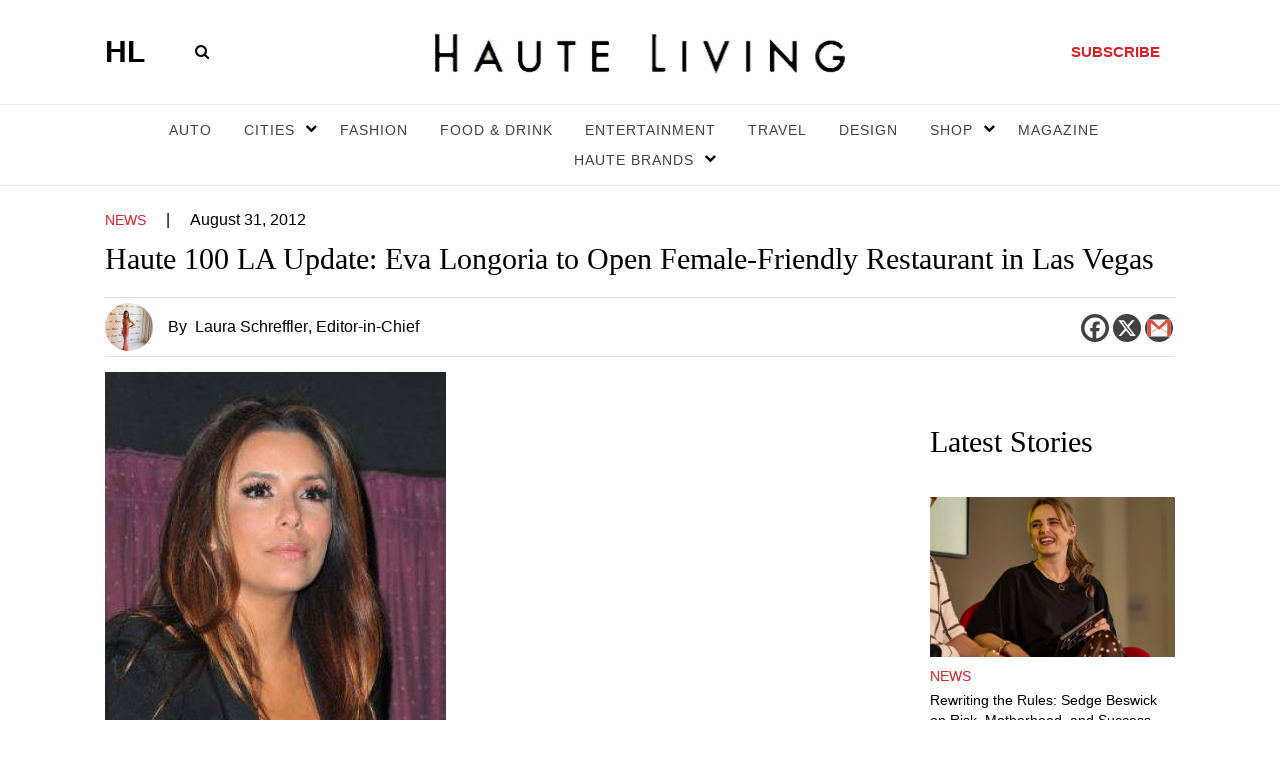

--- FILE ---
content_type: text/css; charset=utf-8
request_url: https://hauteliving.com/wp-content/cache/min/1/wp-content/themes/haute-living/assets/css/responsive.css?ver=1765966265
body_size: 33449
content:
.mobile-header{display:none}.responsive_btn{cursor:pointer;text-align:center;width:40px;height:40px;background:#fff;margin:0 0 0 20px;float:right;position:relative;z-index:20;-moz-transition:all 300ms ease-in-out 0s;-webkit-transition:all 300ms ease-in-out 0s;transition:all 300ms ease-in-out 0s}.responsive_btn span{display:block;height:2px;width:20px;position:relative;top:50%;margin:-1px auto}.responsive_btn span,.responsive_btn span:before,.responsive_btn span:after{background:#000;-webkit-border-radius:1px;border-radius:1px;-moz-transition:all 300ms ease-in-out 0s;-webkit-transition:all 300ms ease-in-out 0s;transition:all 300ms ease-in-out 0s}.responsive_btn span:before,.responsive_btn span:after{content:"";display:inline-block;height:100%;width:100%;position:absolute;left:0}.responsive_btn span:before{top:-6px}.responsive_btn span:after{bottom:-6px}.responsive_nav{padding-top:60px;display:block;position:fixed;left:-100%;top:0;bottom:0;width:100%;min-height:100%;z-index:20;background:#fff;color:#000;overflow:auto;-moz-transition:all 300ms ease-in-out 0s;-webkit-transition:all 300ms ease-in-out 0s;transition:all 300ms ease-in-out 0s}.responsive .responsive_nav{left:0}.responsive_nav ul{margin:0;padding:0;text-align:left}.responsive_nav ul li{border-top:1px solid rgb(93 92 92 / 20%);list-style-type:none;margin:0;padding:0;position:relative;text-transform:UPPERCASE;font-size:16px;line-height:30px;color:#000;display:block}.responsive_nav ul li>a{display:block;padding:5px 15px;color:inherit;position:relative}.responsive_nav ul ul li>a{padding-left:35px;font-size:16px;padding-right:5px}.responsive_nav .sub-menu{display:none}.bodyOverlay,.reviewOverlay{position:fixed;left:0;top:0;right:0;bottom:0;z-index:20;transform:none;background:rgba(0,0,0,.6);opacity:0;visibility:hidden;-webkit-transition:all 500ms ease 0s;transition:all 500ms ease 0s}.responsive .bodyOverlay{opacity:1;visibility:visible}.mobile-header-bottom{display:flex;justify-content:space-between;align-items:center}.responsive_nav .subarrow.fa{right:0;height:40px;width:40px;background:transparent;top:0;text-align:center;line-height:40px;font-size:14px;z-index:1;position:absolute;left:auto;padding:0}.mobile-header-bottom .search_text .fa{font-size:18px}.mob{display:none!important}.mobile-header{border-bottom:1px solid #e5e2e2;padding-bottom:10px}.search-responsive-wrap{position:fixed;top:0;left:0;right:0;bottom:0;background:#fff;z-index:9;opacity:0;visibility:hidden;padding:50px 20px}.mobile-header-bottom .search_text{margin-top:8px;margin-right:15px;line-height:42px;padding:0 10px;border:1px solid #fff;display:inline-block;min-width:40px}.responsive .responsive_btn span{-webkit-transform:rotate(45deg);transform:rotate(45deg)}.responsive .responsive_btn span:after{-webkit-transform:rotate(270deg);transform:rotate(270deg);top:0}.responsive .responsive_btn span:before{opacity:0}.searchOn .search_text .fa-search:before{content:"\f00d"}@media only screen and (max-width:1023px){html{margin-top:0px!important}.mob{display:block!important}.desk{display:none!important}.bottom-header,.top-header{display:none}.mobile-header{display:block}.logo{width:100%;margin:0 auto}.site-header{background-color:#fff;z-index:99}.sticky .site-header{position:fixed;top:0;left:0;right:0;z-index:99}}@media only screen and (max-width:767px){.ad-section{padding-top:15px;padding-bottom:10px}.search-responsive-wrap.searchOn{opacity:1;visibility:visible}.search-wrap-toggle{margin-top:50px}.hook-top-story .sbox-overlay img{height:auto}.hook-top-story .sbox-overlay .scontent{position:static;padding:10px 0 0 0;color:#000}.white-text{color:#000!important}.post-date.white-text{color:#d92128!important}.hook-top-story .sbox-overlay .scontent .sheading a{color:#000}.hook-top-story .sbox-overlay h2{font-size:20px;line-height:30px;margin-bottom:20px}.hook-top-story .sbox-overlay .simg a::before,.hook-entertainment .simg-overlay a::before{opacity:0}.hook-latest .sbox .simg{background-color:#fdfafa;padding-top:27%;height:100px;overflow:hidden;float:right;width:25%;margin:0 0 0 5px}.hook-latest .sbox img{height:100px}.hook-latest .sbox{position:relative;margin-bottom:0;border-top:1px solid #000;padding:10px 0}.hook-latest .col-sm-6:first-child .sbox{border-top:0 solid #000}.hook-latest .sbox .author-name{font-size:10px;line-height:10px;color:#1e1d1d;letter-spacing:.3px}.hook-latest .btn-wrap{margin-top:30px;margin-bottom:10px}.hook-latest .scontent{padding:0}.hook-latest .sheading{font-size:16px;line-height:25px;font-weight:600;height:50px;overflow:hidden}.hook-latest .scontent .category-name{font-size:10px;line-height:22px;background-color:#d92128;text-transform:uppercase;display:inline-block;padding:0 10px;color:#fff;letter-spacing:.5px;margin-bottom:5px}.section{padding:6px 0}.btn{padding:0 5px;font-size:14px;line-height:40px;height:40px;min-width:200px}.hook-marketplace .col-sm-2:first-child{-ms-flex:0 0 100%;flex:0 0 100%;max-width:100%}.hook-marketplace .col-sm-2,.hook-entertainment .col-md-6,.hook-entertainment .col-sm-6,.search-results-list .col-sm-6{-ms-flex:0 0 50%;flex:0 0 50%;max-width:50%}.hook-entertainment .row .row .col-sm-6{-ms-flex:0 0 100%;flex:0 0 100%;max-width:100%}.hook-search-result .simg img{height:90px}.hook-search-result .sheading{font-size:14px;font-weight:500;line-height:20px}.hook-search-result .spara{font-size:12px;line-height:20px;height:40px;overflow:hidden;margin-bottom:0}#searchform .fullscreen-search-icon{font-size:24px;margin:3% -30px}#search input[type="search"]{left:0;width:70%;padding-right:40px;margin-left:19%;color:#fff;background:transparent;border-top:0 solid rgba(255,255,255,.8);border-bottom:2px solid rgba(255,255,255,.5);border-left:0 solid transparent;border-right:0 solid transparent;font-size:40px;font-family:Roboto;font-weight:300;text-align:left;outline:none;padding:10px 40px 10px 10px}.hook-entertainment img{height:auto!important}.hook-marketplace .sbox{padding:10px 10px 10px;min-height:220px;margin-bottom:15px}.hook-marketplace .col-sm-2:first-child .sbox{min-height:unset}.hook-entertainment .sbox .scontent{position:static;padding:10px 0 0}.hook-entertainment .sbox .sheading{color:#000;margin-bottom:0;font-size:16px;font-weight:600;line-height:20px;height:40px;margin-bottom:10px}.hook-newsletter{text-align:center;padding-bottom:35px;padding-top:35px}.heading{font-size:24px;line-height:30px}.heading-below{font-size:16px}.hook-newsletter .row{flex-direction:column-reverse}.hook-newsletter img{margin-bottom:20px}.copyright-text{font-size:12px;text-transform:uppercase;letter-spacing:.5px}.fheading{font-size:18px;padding:0 0 10px;margin:25px 0 0 0}.pagination{margin-top:20px;margin-bottom:50px}.addWrap img{width:100%}.post-full-width .col-sm-5{-ms-flex:0 0 35%;flex:0 0 35%;max-width:35%}.post-full-width .col-sm-7{-ms-flex:0 0 65%;flex:0 0 65%;max-width:65%}.post-full-width .simg img{height:auto}.post-full-width .spara{display:none}.hook-citi-listing .sheading{font-size:16px;line-height:25px}.hook-citi-listing .post-full-width .row{display:flex;justify-content:initial;align-items:initial}.hook-search-result-wrap>.container>.row{flex-direction:column-reverse}.hook-two-col-article-row>.col-sm-6:last-child{margin-top:50px}.hook-two-col-article .blog_list{margin-bottom:40px}.col,.col-1,.col-10,.col-11,.col-12,.col-2,.col-3,.col-4,.col-5,.col-6,.col-7,.col-8,.col-9,.col-auto,.col-lg,.col-lg-1,.col-lg-10,.col-lg-11,.col-lg-12,.col-lg-2,.col-lg-3,.col-lg-4,.col-lg-5,.col-lg-6,.col-lg-7,.col-lg-8,.col-lg-9,.col-lg-auto,.col-md,.col-md-1,.col-md-10,.col-md-11,.col-md-12,.col-md-2,.col-md-3,.col-md-4,.col-md-5,.col-md-6,.col-md-7,.col-md-8,.col-md-9,.col-md-auto,.col-sm,.col-sm-1,.col-sm-10,.col-sm-11,.col-sm-12,.col-sm-2,.col-sm-3,.col-sm-4,.col-sm-5,.col-sm-6,.col-sm-7,.col-sm-8,.col-sm-9,.col-sm-auto,.col-xl,.col-xl-1,.col-xl-10,.col-xl-11,.col-xl-12,.col-xl-2,.col-xl-3,.col-xl-4,.col-xl-5,.col-xl-6,.col-xl-7,.col-xl-8,.col-xl-9,.col-xl-auto{padding-right:10px;padding-left:10px}.hook-top-story{padding:10px 0 5px}.hook-top-story .sbox-overlay .scontent{position:relative;padding:10px 0 0 0;color:#000;text-align:center}.popup-style-heading{font-size:22px;line-height:30px;margin-bottom:20px;line-height:30px;padding:0 3px 1px;vertical-align:bottom;background:#fff;font-stretch:normal;font-style:italic;-moz-box-decoration-break:clone;-webkit-box-decoration-break:clone;box-decoration-break:clone;border:.1rem solid #02141f;box-shadow:.3rem .3rem #353535;display:inline;font-weight:600;position:relative;top:-15px}.main-banner-blog{text-align:center;padding-bottom:15px;position:relative;margin-bottom:5px}.hook-top-story .heading-tag{margin-bottom:0;border-left:.1rem solid #ea0606;border-right:.1rem solid #ea0606;color:#fff!important;background-color:#d92128;display:inline-block;padding:0 .6rem;position:relative;font-size:10px;font-weight:600;line-height:24px;margin:0 0 6px;letter-spacing:.5px}.spara{font-size:14px;line-height:20px;height:60px;overflow:hidden;margin-bottom:6px;color:#4d4d4d}.author-name{font-size:10px;color:#1e1d1d;letter-spacing:.3px}.container{padding-right:10px;padding-left:10px}.after-main-banner{border-bottom:0 solid #000;border-top:0 solid #000}.after-main-banner .sbox-wrap{width:50%;float:left;border-left:0 solid #000;padding:10px 10px;height:200px;overflow:hidden;border-bottom:0 solid #000}.after-main-banner .sbox-wrap:nth-child(odd){border-left:0 solid #000;padding-left:0}.after-main-banner .sbox-wrap:nth-child(even){padding-right:0}.after-main-banner .sbox-wrap:nth-child(3),.after-main-banner .sbox-wrap:nth-child(4){border-bottom:0 solid #000}.simg{background-color:#fdfafa;padding-top:60%;height:100px;overflow:hidden}.simg a{display:block}.simg img{-moz-transition:all 300ms ease-in-out 0s;-webkit-transition:all 300ms ease-in-out 0s;transition:all 300ms ease-in-out 0s;object-fit:cover;width:100%;position:absolute;min-width:100%;min-height:100%;top:0;left:0;right:0;bottom:0}.after-main-banner .sbox-wrap .sheading{font-size:12px;text-align:center;background:#fff;padding:5px 6px;-moz-box-decoration-break:clone;-webkit-box-decoration-break:clone;box-decoration-break:clone;line-height:20px;margin-top:-7px;position:relative;margin:-12px 7px 0;max-height:86px;overflow:hidden;font-family:'Poppins',sans-serif;font-weight:600;box-shadow:none}.heading-border{text-align:center;position:relative;margin-bottom:0;border-top:0 solid #000;padding:10px 0}.heading-border::before{opacity:0}.heading-border h1,.heading-border h2,.heading-border h3,.heading-border h4,.heading-border h5,.heading-border h6{display:inline-block;margin:0;background:#fff;padding:0 30px;font-size:30px;font-weight:600;letter-spacing:1px;text-transform:uppercase;color:#000;font-family:'Josefin Sans',sans-serif;font-style:italic}body .btn{color:#fff;background-color:#000;display:block;font-size:14px;letter-spacing:.5px}.row{margin-right:-10px;margin-left:-10px}.hook-full-ad{display:none}.hook-style .heading-border h2,.hook-travel .heading-border h2{font-size:30px;line-height:30px;margin-bottom:20px;line-height:40px;padding:0 3px 1px;vertical-align:bottom;background:#fff;font-stretch:normal;font-style:italic;-moz-box-decoration-break:clone;-webkit-box-decoration-break:clone;box-decoration-break:clone;border:.1rem solid #02141f;box-shadow:.3rem .3rem #353535;display:inline;font-weight:600;position:relative;top:-2px}.hook-style .heading-border,.hook-travel .heading-border{margin-bottom:10px}.hook-style .col-sm-4,.hook-travel .col-sm-4{-webkit-box-flex:0;-ms-flex:0 0 50%;flex:0 0 50%;max-width:50%}.hook-style .col-sm-4:first-child,.hook-travel .col-sm-4:first-child{-ms-flex:0 0 100%;flex:0 0 100%;max-width:100%}.hook-style .col-sm-4:first-child .sheading,.hook-travel .col-sm-4:first-child .sheading{font-size:22px;line-height:30px;margin-bottom:20px;line-height:30px;padding:0 3px 1px;vertical-align:bottom;background:#fff;font-stretch:normal;font-style:italic;-moz-box-decoration-break:clone;-webkit-box-decoration-break:clone;box-decoration-break:clone;border:.1rem solid #02141f;box-shadow:.3rem .3rem #353535;display:inline;font-weight:600;position:relative;top:-15px}.hook-style .category-name,.hook-travel .category-name{position:absolute;top:0;right:0;font-size:10px;line-height:22px;background-color:#d92128;text-transform:uppercase;display:inline-block;padding:0 10px;color:#fff;letter-spacing:.5px;margin-bottom:5px}.hook-style .col-sm-4:first-child .sbox,.hook-travel .col-sm-4:first-child .sbox{margin-bottom:0;border-bottom:0 solid #000}.hook-style .col-sm-4:nth-child(2),.hook-travel .col-sm-4:nth-child(2){margin-bottom:0;margin:0;border-left:0 solid #000;padding:10px}.hook-style .col-sm-4:nth-child(3),.hook-travel .col-sm-4:nth-child(3){margin-bottom:0;margin:0;border-left:0 solid #000;padding:10px}.hook-style .col-sm-4:nth-child(2) .spara,.hook-style .col-sm-4:nth-child(3) .spara,.hook-style .col-sm-4:nth-child(2) .author-name,.hook-style .col-sm-4:nth-child(3) .author-name,.hook-travel .col-sm-4:nth-child(2) .spara,.hook-travel .col-sm-4:nth-child(3) .spara,.hook-travel .col-sm-4:nth-child(2) .author-name,.hook-travel .col-sm-4:nth-child(3) .author-name{display:none}.hook-style .col-sm-4:nth-child(2) .sheading,.hook-style .col-sm-4:nth-child(3) .sheading,.hook-travel .col-sm-4:nth-child(2) .sheading,.hook-travel .col-sm-4:nth-child(3) .sheading{font-size:12px;text-align:center;background:#fff;padding:5px 6px;-moz-box-decoration-break:clone;-webkit-box-decoration-break:clone;box-decoration-break:clone;line-height:20px;margin-top:-7px;position:relative;margin:-12px 7px 0;max-height:86px;overflow:hidden;font-family:'Poppins',sans-serif;font-weight:600;box-shadow:none}.hook-style .sbox .simg,.hook-travel .sbox .simg{background-color:#fdfafa;padding-top:75%;height:120px;overflow:hidden}.hook-style .sbox img,.hook-travel .sbox img,.hook-travel .sbox img,.hook-travel .sbox img{height:100px}.hook-style .scontent,.hook-travel .scontent{padding-top:0}.hook-style .sbox,.hook-travel .sbox{margin-bottom:0}.hook-style .btn-wrap,.hook-travel .btn-wrap{text-align:center!important;border-top:0 solid #000;padding-top:30px}.hook-entertainment .col-md-6,.hook-entertainment .col-sm-6{-ms-flex:0 0 100%;flex:0 0 100%;max-width:100%}.hook-latest .heading-border{border-top:0 solid #000}.newsletter-form button.btn{background-color:transparent}.hook-newsletter .klaviyo-signup-form .row{flex-direction:column}.site-footer{padding:50px 0 70px}.hook-cities .sbox{border:0 solid #000}.hook-cities .sbox .sheading{font-size:14px;margin:10px 0 5px;font-weight:600}.hook-marketplace .sbox{border:0 solid #000}.hook-haute-brand .sbox{padding:0;border:0 solid #000;min-height:unset}.hook-haute-brand .scontent .category-name{font-size:10px;line-height:22px;background-color:#d92128;text-transform:uppercase;display:inline-block;padding:0 10px;color:#fff;letter-spacing:.5px;margin-bottom:5px}.magazine-slider .scontent .category-name{font-size:10px;line-height:22px;background-color:#d92128;text-transform:uppercase;display:inline-block;padding:0 10px;color:#fff;letter-spacing:.5px;margin-bottom:5px}.magazine-slider .simg{padding-top:120%}.magazine-slider .simg img{max-height:100%;object-position:top}.hook-haute-brand .sbox .sheading{font-size:12px;line-height:24px;min-height:72px}.hook-entertainment .sbox{position:relative;margin-bottom:0;border-top:0 solid #000;padding:10px 0}.hook-entertainment .col-md-6:first-child .sbox{border-top:0 solid #000}.hook-entertainment .sbox .simg{background-color:#fdfafa;padding-top:27%;height:100px;overflow:hidden;float:left;width:25%;margin:0 8px 0 0}.hook-entertainment .scontent .category-name{font-size:10px;line-height:22px;background-color:#d92128;text-transform:uppercase;display:inline-block;padding:0 10px;color:#fff;letter-spacing:.5px;margin-bottom:5px}.hook-entertainment .sheading{font-size:16px;line-height:25px;font-weight:600;height:50px;overflow:hidden}.hook-entertainment .sbox .author-name{font-size:10px;line-height:10px;color:#1e1d1d;letter-spacing:.3px}.hook-entertainment .sbox .scontent{position:static;padding:0;margin:-5px 0 0 0}.hook-entertainment .btn-wrap{margin-top:20px}.hook-marketplace .simg img{-moz-transition:all 300ms ease-in-out 0s;-webkit-transition:all 300ms ease-in-out 0s;transition:all 300ms ease-in-out 0s;object-fit:contain;width:unset;height:100px;position:static}.hook-marketplace .simg{background-color:#fff;padding-top:0%;height:100px;overflow:hidden}.hook-marketplace .sbox .sheading{font-size:14px;line-height:22px}.template-inner-page-location .hook-entertainment .col-md-6:first-child .sbox .simg{background-color:#fdfafa;padding-top:60%;height:100px;overflow:hidden;float:none;width:100%;margin:0}.template-inner-page-location .hook-entertainment .col-md-6:first-child .sbox .category-name{position:absolute;top:0;right:0;font-size:10px;line-height:22px;background-color:#d92128;text-transform:uppercase;display:inline-block;padding:0 10px;color:#fff;letter-spacing:.5px;margin-bottom:5px}.template-inner-page-location .hook-entertainment .col-md-6:first-child .sbox{padding:0 0 10px;text-align:center}.template-inner-page-location .hook-entertainment .heading-border{border-top:0 solid #000}.template-inner-page-location .hook-entertainment .col-md-6:first-child .sheading{font-size:22px;line-height:30px;margin-bottom:20px;line-height:30px;padding:0 3px 1px;vertical-align:bottom;background:#fff;font-stretch:normal;font-style:italic;-moz-box-decoration-break:clone;-webkit-box-decoration-break:clone;box-decoration-break:clone;border:.1rem solid #02141f;box-shadow:.3rem .3rem #353535;display:inline;font-weight:600;position:relative;top:-15px}.hook-latest-wrap .small-box .col-md-4{-webkit-box-flex:0;-ms-flex:0 0 50%;flex:0 0 50%;max-width:50%;margin:0;border-left:0 solid #000;padding:10px;border-bottom:0 solid #000}.hook-latest-wrap .small-box .col-md-4:nth-child(odd){margin:0;border-left:0 solid #000;padding:10px}.hook-latest-wrap .small-box .col-md-4:nth-child(even){margin:0;border-left:0 solid #000;padding:10px}.hook-latest-wrap .category-name{position:absolute;top:0;right:0;font-size:10px;line-height:22px;background-color:#d92128;text-transform:uppercase;display:inline-block;padding:0 10px;color:#fff;letter-spacing:.5px;margin-bottom:5px}.hook-latest-wrap .small-box .sheading{font-size:12px;text-align:center;background:#fff;padding:5px 6px;-moz-box-decoration-break:clone;-webkit-box-decoration-break:clone;box-decoration-break:clone;line-height:20px;margin-top:-7px;position:relative;margin:-12px 7px 0;max-height:86px;overflow:hidden;font-family:'Poppins',sans-serif;font-weight:600;box-shadow:none}.hook-latest-wrap .small-box .sbox .simg{background-color:#fdfafa;padding-top:75%;height:120px;overflow:hidden;margin-bottom:0}.hook-latest-wrap .small-box .sbox img{height:100px}.hook-latest-wrap .row{margin-right:-5px;margin-left:-5px}.hook-latest-wrap{padding:0 0 20px 0}.hook-latest-wrap .small-box .sbox{margin-bottom:0}.hook-latest-wrap .big-wrap-box{border-bottom:1px solid #000}.hook-latest-wrap .sbox{margin-bottom:0}.hook-latest-wrap .big-wrap-box .sheading{font-size:22px;line-height:30px;margin-bottom:20px;line-height:30px;padding:0 3px 1px;vertical-align:bottom;background:#fff;font-stretch:normal;font-style:italic;-moz-box-decoration-break:clone;-webkit-box-decoration-break:clone;box-decoration-break:clone;border:.1rem solid #02141f;box-shadow:.3rem .3rem #353535;display:inline;font-weight:600;position:relative;top:-15px}.hook-cities-inner-slider .sbox{padding:5px;border:1px solid #000;text-align:center;background:#fff}.hook-cities-inner-slider .sbox img{height:100px}.hook-cities-inner-slider{margin-top:15px;padding-top:0;padding-bottom:30px}.sidebar-list h2.heading{font-size:30px;line-height:30px;margin-bottom:20px;line-height:40px;padding:0 .8rem .037em;vertical-align:bottom;background:#fff;font-stretch:normal;font-style:italic;-moz-box-decoration-break:clone;-webkit-box-decoration-break:clone;box-decoration-break:clone;border:.1rem solid #02141f;box-shadow:.3rem .3rem #353535;display:inline;font-weight:600;position:relative;top:-2px}.sidebar-list .sk_box:before,.sidebar-list .sk_box:after{content:'';display:block;clear:both}.sidebar-list{margin-bottom:20px;border-top:0 solid #000;text-align:center;padding-top:30px}.sidebar-list li .sk_box.withimg{margin-top:25px;min-height:90px;position:relative;padding-left:100px;text-align:left}.sidebar-list li .sk_box.withimg{margin-top:0;min-height:unset;position:relative;padding-left:0;text-align:left;border-bottom:0 solid #000;padding:10px 0;margin:0 0}.sidebar-list li figure{margin:0 6px 0 0;float:left;width:28%;height:100px;position:relative;top:0;left:0}.sidebar-list li .sk_text{width:70%;float:left}.sidebar-list li .sk_text .category-name{font-size:10px;line-height:22px;background-color:#d92128;text-transform:uppercase;display:inline-block;padding:0 10px;color:#fff;letter-spacing:.5px;margin-bottom:5px}.sidebar-list .subheading{font-family:'Poppins',sans-serif;font-weight:600;font-size:14px;margin-bottom:0}.blog_list.blog_img_content{padding-top:15px}.hook-cities-inner-slider .sbox .sheading{font-size:14px;margin:10px 0 5px;font-weight:600}.template-inner-page-location .hook-entertainment.hook-culinaryop .heading-border{border-top:0 solid #000}.hook-citi-listing .sbox .category-name{font-size:10px;line-height:22px;background-color:#d92128;text-transform:uppercase;display:inline-block;padding:0 10px;color:#fff;letter-spacing:.5px;margin-bottom:5px}.hook-citi-listing .sbox .sheading{color:#000;margin-bottom:0;font-size:16px;font-weight:600;line-height:20px;height:40px;margin-bottom:10px;overflow:hidden}.hook-citi-listing .sbox .author-name{font-size:10px;line-height:10px;color:#1e1d1d;letter-spacing:.3px}.hook-citi-listing .sbox{position:relative;margin-bottom:0;border-top:0 solid #000;padding:0}.hook-citi-listing .related-slider .sbox{position:relative;margin-bottom:0;border:1px solid #000;padding:5px;margin-right:1px}.hook-citi-listing .related-slider .simg{margin-bottom:0}.hook-citi-listing .related-slider .sbox .category-name{font-size:10px;line-height:22px;background-color:#d92128;text-transform:uppercase;display:inline-block;padding:0 10px;color:#fff;letter-spacing:.5px;margin-bottom:5px;position:absolute;top:5px;right:5px}.hook-citi-listing .col-sm-12:first-child .sbox{border-top:0 solid #000}.hook-citi-listing .heading-border h2{font-size:28px;line-height:30px;margin-bottom:20px;line-height:40px;padding:0 3px 1px;vertical-align:bottom;background:#fff;font-stretch:normal;font-style:italic;-moz-box-decoration-break:clone;-webkit-box-decoration-break:clone;box-decoration-break:clone;border:.1rem solid #02141f;box-shadow:.3rem .3rem #353535;display:inline;font-weight:600;position:relative;top:-2px}.hook-citi-listing .post-full-width:nth-child(even)>.row{flex-direction:row-reverse}.hook-citi-listing .post-full-width .row{display:flex;justify-content:initial;align-items:initial;border-top:0 solid #000;padding-top:10px;padding-bottom:10px}.hook-citi-listing .post-full-width{margin-bottom:0}.sbox-wrap-box .sbox-wrap{width:50%;float:left;border-left:0 solid #000;padding:10px 10px;height:185px;overflow:hidden;border-bottom:0 solid #000}.sbox-wrap-box .sbox-wrap:nth-child(odd){border-left:0 solid #000;padding-left:0}.sbox-wrap-box .sbox-wrap:nth-child(even){padding-right:0}.sbox-wrap-box .sbox-wrap .sheading{font-size:12px;text-align:center;background:#fff;padding:5px 6px;-moz-box-decoration-break:clone;-webkit-box-decoration-break:clone;box-decoration-break:clone;line-height:20px;margin-top:-7px;position:relative;margin:-12px 7px 0;max-height:86px;overflow:hidden;font-family:'Poppins',sans-serif;font-weight:600;box-shadow:none}.sbox-wrap-box .sbox-wrap .scontent .category-name{font-size:10px;line-height:22px;background-color:#d92128;text-transform:uppercase;display:inline-block;padding:0 10px;color:#fff;letter-spacing:.5px;margin-bottom:5px;position:absolute;right:0;top:0}.sbox-wrap-box.clearfix{margin-bottom:15px}.blog-list-left-img li .sk_box.withimg{margin-top:0;min-height:unset;position:relative;padding-left:0;text-align:left;border-bottom:1px solid #000;padding:10px 0;margin:0 0}.blog-list-left-img li .sk_box:before,.blog-list-left-img li .sk_box:after{content:'';display:block;clear:both}.blog-list-left-img li .sk_box a{clear:both;display:block}.blog-list-left-img li .sheading{font-family:'Poppins',sans-serif;font-weight:600;font-size:14px;line-height:20px;margin-bottom:0}.blog-list-left-img li .sk_text .category-name{font-size:10px;line-height:22px;background-color:#d92128;text-transform:uppercase;display:inline-block;padding:0 10px;color:#fff;letter-spacing:.5px;margin-bottom:5px}.blog-list-left-img li figure{margin:0 0 0 6px;float:right;width:90px;height:100px;position:relative;top:0;left:0}.blog-list-left-img li figure img{object-fit:cover;width:100%;height:100%}.hook-two-col-article-row>.col-sm-6{padding-right:10px;padding-left:10px;margin-bottom:15px}.heading-border.hautewinespririts-heading h2{font-size:24px}.hook-two-col-article-row>.col-sm-6:last-child{margin-top:0}.travel-cat.sbox.sbox-big{padding:0 0 10px;text-align:center;border-bottom:1px solid #000}.travel-cat.sbox.sbox-big .simg{background-color:#fdfafa;padding-top:60%;height:100px;overflow:hidden;float:none;width:100%;margin:0}.travel-cat.sbox.sbox-big .simg a{display:block}.travel-cat.sbox.sbox-big .scontent{position:static;padding:0;margin:-5px 0 0 0}.travel-cat.sbox.sbox-big .category-name{position:absolute;top:0;right:0;font-size:10px;line-height:22px;background-color:#d92128;text-transform:uppercase;display:inline-block;padding:0 10px;color:#fff;letter-spacing:.5px;margin-bottom:5px}.travel-cat.sbox.sbox-big .sheading{font-size:22px;line-height:30px;margin-bottom:20px;line-height:30px;padding:0 3px 1px;vertical-align:bottom;background:#fff;font-stretch:normal;font-style:italic;-moz-box-decoration-break:clone;-webkit-box-decoration-break:clone;box-decoration-break:clone;border:.1rem solid #02141f;box-shadow:.3rem .3rem #353535;display:inline;font-weight:600;position:relative;top:-15px}.travel-cat.sbox.sbox-big .author-name{font-size:10px;line-height:10px;color:#1e1d1d;letter-spacing:.3px}.travel-cat-head{border-top:0 solid #000}.pagination{margin-top:20px;margin-bottom:50px;flex-wrap:wrap}.pagination a,.pagination .page-numbers{display:inline-block;padding:5px 5px;margin:10px 5px;font-size:14px;text-decoration:none;border:1px solid #ccc;border-radius:3px;color:#333}.hook-related-article .related-slider .scontent{padding:10px 0 10px 0;text-align:center}.hook-citi-listing .related-slider .sbox .author-name{font-size:11px;font-weight:600;line-height:20px;margin-bottom:5px}.tax-cityguide .hook-citi-listing .col-sm-4{-webkit-box-flex:0;-ms-flex:0 0 50%;flex:0 0 50%;max-width:50%}.tax-cityguide .hook-citi-listing .col-sm-4:nth-child(odd){margin-bottom:0;margin:0;border-left:0 solid #000;padding:10px;border-bottom:1px solid #000}.tax-cityguide .hook-citi-listing .col-sm-4:nth-child(even){margin-bottom:0;margin:0;border-left:1px solid #000;padding:10px;border-bottom:1px solid #000}.tax-cityguide .hook-citi-listing.hook-citi-listing-main .sbox .category-name{position:absolute;top:0;right:0}.tax-cityguide .hook-citi-listing .sbox .author-name,.tax-cityguide .hook-citi-listing .sbox .spara{display:none}.tax-cityguide .hook-citi-listing.hook-citi-listing-main .sbox .sheading{font-size:12px;text-align:center;background:#fff;padding:5px 6px;-moz-box-decoration-break:clone;-webkit-box-decoration-break:clone;box-decoration-break:clone;line-height:20px;margin-top:-7px;position:relative;margin:-12px 7px 0;max-height:86px;overflow:hidden;font-family:'Poppins',sans-serif;font-weight:600;box-shadow:none}.tax-cityguide .hook-citi-listing .simg{margin-bottom:0}.hook-cities-inner .sbox{padding:5px;border:1px solid #000;text-align:center}.hook-cities-inner .col-sm-4{-webkit-box-flex:0;-ms-flex:0 0 50%;flex:0 0 50%;max-width:50%}.hook-cities-inner .sbox img{height:auto}.hook-cities-inner .sbox .sheading{font-size:14px;margin:10px 0 5px;font-weight:600}.hook-cities-inner .sbox{margin-bottom:20px}.hook-cities-inner .scontent{padding:0}.hook-inner-banner{min-height:200px}.hook-inner-banner h2{font-size:20px}.hook-city-content .para{font-size:14px;text-align:justify;color:#424242;line-height:24px}.hook-city-content{padding:20px 0}.hook-citi-listing-inner.hook-citi-listing .post-full-width .row{border-top:0 solid #000;border-bottom:0 solid #000}.tax-cityguide .hook-citi-listing.hook-citi-listing-inner .sbox .author-name{display:block}.hook-single-blog .blog-head-part .heading{font-family:ITC-Century;font-weight:500;text-align:left;font-size:24px;line-height:30px;margin-bottom:0;line-height:36px;padding:0 0 1px;vertical-align:bottom;background:#fff;font-stretch:normal;font-style:normal;-moz-box-decoration-break:clone;-webkit-box-decoration-break:clone;box-decoration-break:clone;border:none;box-shadow:none;display:block;font-weight:500;position:relative;top:0}.hook-single-blog .blog-head-part .heading-wrap{text-align:center;margin-bottom:15px;margin-top:10px}.single-post .hook-single-blog .wp-caption{padding:5px;text-align:center}.single-post .hook-single-blog .wp-caption-text{color:#000;font-size:10px;text-align:center}.single-post .hook-single-blog .author-name-meta{border-top:1px solid #000;border-bottom:1px solid #000;flex-direction:column;align-items:flex-start}.post_para .wp-caption img{width:100%}.heading-border h1,.heading-border h2,.heading-border h3,.heading-border h4,.heading-border h5,.heading-border h6{display:inline-block;margin:0;background:#fff;padding:0;font-size:28px}.hook-related-article{background-color:#f5f5f1;padding-top:0;padding-bottom:50px;margin:20px -10px 0}.hook-related-article .related-slider .sbox{position:relative;margin-bottom:0;border:0 solid #000;padding:5px;margin-right:1px}.hook-related-article .related-slider .simg{margin-bottom:0}.hook-related-article .related-slider .sbox .category-name{font-size:10px;line-height:22px;background-color:#d92128;text-transform:uppercase;display:inline-block;padding:0 10px;color:#fff;letter-spacing:.5px;margin-bottom:5px;position:absolute;top:5px;right:5px}.hook-related-article .heading-border h2{font-size:28px;line-height:30px;margin-bottom:20px;line-height:40px;padding:0 3px 1px;vertical-align:bottom;background:#fff;font-stretch:normal;font-style:italic;-moz-box-decoration-break:clone;-webkit-box-decoration-break:clone;box-decoration-break:clone;border:.1rem solid #02141f;box-shadow:.3rem .3rem #353535;display:inline;font-weight:600;position:relative;top:-2px}.sbox-wrap-box-cover .sbox-wrap-box .sbox-wrap:last-child{display:none}.hook-single-blog .meta>span,.hook-single-blog .meta>a{margin:0;padding:0 5px}.single-post .owl-carousel .owl-dots{margin:0}.category-name{font-size:13px}.hook-cities.hook-magazine-slide .sbox .sheading{font-size:12px;line-height:16px}.hook-magazine-slide .city-slider img{height:auto}.hook-magazine-slide .city-slider .simg{padding-top:120%;height:100px}.hook-style-version-2 .row{margin-right:0;margin-left:0}.hook-style-version-2 .col-sm-3:first-child .sbox{position:relative;margin-bottom:0;padding-bottom:15px}.hook-style-version-2 .category-name{margin-bottom:0;border-left:.1rem solid #ea0606;border-right:.1rem solid #ea0606;color:#fff!important;background-color:#d92128;display:inline-block;padding:0 .6rem;position:relative;font-size:10px;font-weight:600;line-height:24px;margin:0 0 6px;letter-spacing:.5px}.hook-style-version-2 .col-sm-3:first-child .category-name{position:absolute;top:0;right:0}.hook-style-version-2 .col-sm-3:first-child .sheading{font-size:22px;line-height:30px;margin-bottom:20px;line-height:30px;padding:0 3px 1px;vertical-align:bottom;background:#fff;font-stretch:normal;font-style:italic;-moz-box-decoration-break:clone;-webkit-box-decoration-break:clone;box-decoration-break:clone;border:.1rem solid #02141f;box-shadow:.3rem .3rem #353535;display:inline;font-weight:600;position:relative;top:-15px}.hook-style-version-2 .col-sm-3:first-child .scontent{padding:0;text-align:center}.hook-style-version-2 .btn-wrap{margin-left:15px;margin-right:15px}.hook-style-version-2 .col-sm-3:not(:first-child) .sbox .simg{background-color:#fdfafa;padding-top:27%;height:100px;overflow:hidden;float:left;width:25%;margin:0 8px 0 0;position:relative}.hook-style-version-2 .col-sm-3:not(:first-child) .sbox .para{display:none}.hook-style-version-2 .col-sm-3:not(:first-child) .sbox .sheading{color:#000;margin-bottom:0;font-size:16px;font-weight:600;line-height:20px;height:40px;margin-bottom:10px;overflow:hidden}.hook-style-version-2 .col-sm-3 .sbox .author-name{font-size:10px;line-height:10px;color:#1e1d1d;letter-spacing:.3px}.hook-style-version-2 .col-sm-3:first-child .sbox .author-name{font-size:12px;line-height:12px}.hook-style-version-2 .col-sm-3:not(:first-child) .sbox .scontent{padding:0 0 8px}.hook-style-version-2 .col-sm-3:not(:first-child) .sbox{position:relative;margin-bottom:0;border-top:0 solid #000;padding:10px 0}.hook-newsletter.hook-add .row{flex-direction:column}.pdf-menu li{display:block;margin:0 0 5px 0;text-transform:uppercase;font-size:14px;text-align:left}.pdf-menu{text-align:left;margin-bottom:50px}.hook-single-blog .post_para figure img{width:100%!important}.hook-single-blog .post_para .gallery-item{width:100%!important}.hook-latest-wrap.hook-magazine .sbox.big{margin-bottom:15px}.hook-haute-brand .col-sm-6{width:50%}.hook-haute-brand .col-sm-6:first-child{width:100%}.ad-two{margin-top:20px}}@media only screen and (max-width:350px){.hook-haute-brand .scontent .category-name{padding:0 3px}.hook-haute-brand .sbox .sheading{min-height:96px}}